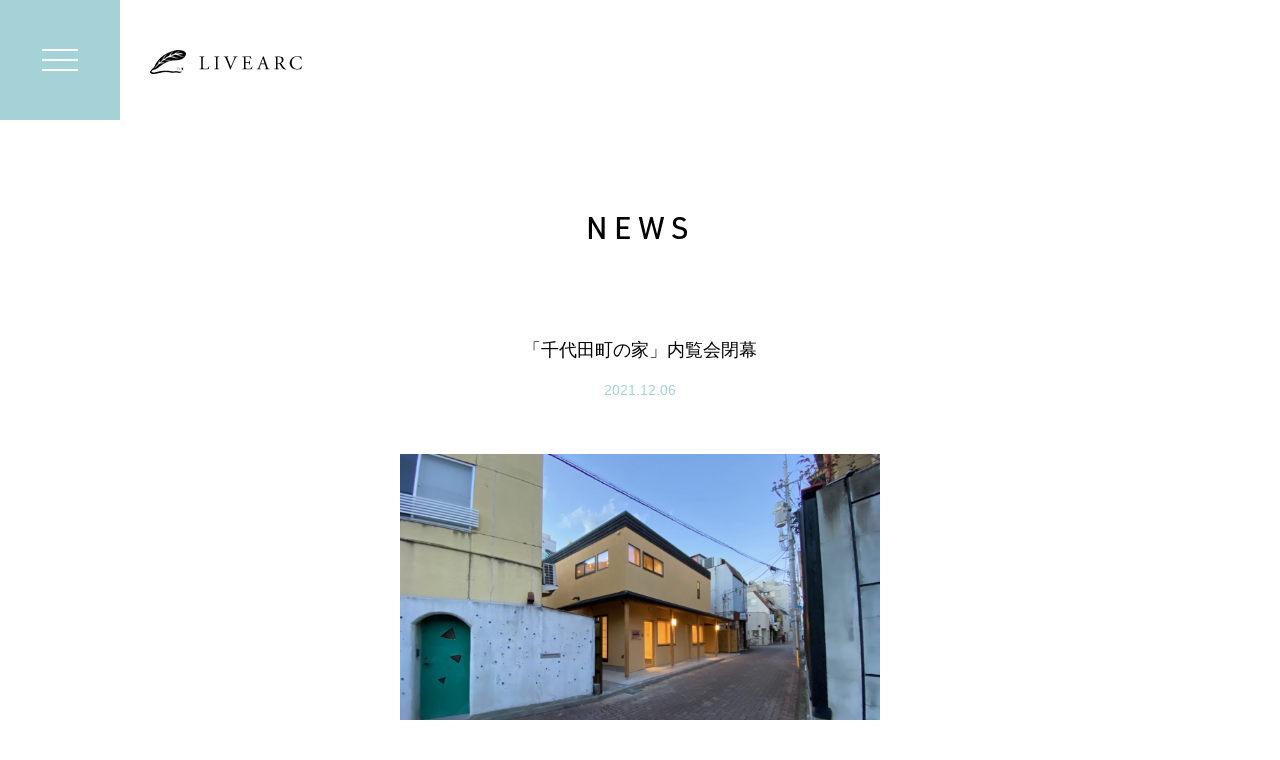

--- FILE ---
content_type: text/html; charset=UTF-8
request_url: https://livearc.com/news/%E5%8D%83%E4%BB%A3%E7%94%B0%E7%94%BA%E3%81%AE%E5%AE%B6%E3%80%80%E5%86%85%E8%A6%A7%E4%BC%9A%E9%96%89%E5%B9%95
body_size: 8588
content:
<!DOCTYPE html>
<html lang="ja">

<head prefix="og: http://ogp.me/ns# fb: http://ogp.me/ns/fb# article: http://ogp.me/ns/article#"><!-- TOPページ「website」、TOP以外のページ「article」を入力 -->

	<!-- Global site tag (gtag.js) - Google Analytics -->
	<script async src="https://www.googletagmanager.com/gtag/js?id=UA-137464070-1"></script>
	<script>
		window.dataLayer = window.dataLayer || [];

		function gtag() {
			dataLayer.push(arguments);
		}
		gtag('js', new Date());

		gtag('config', 'UA-137464070-1');
	</script>

	<title>NEWS | LIVEARC | 株式会社ライブ環境建築設計</title>
	<meta charset="UTF-8">
	<meta name="keywords" content="LIVEARC、ライブ環境建築設計、群馬県前橋市、建築、設計、リノベーション、一級建築士">
	<meta name="description" content="LIVEARCは、群馬県前橋市にある建築設計事務所です。一般住宅をはじめ、公共施設やリノベーションも手掛けています。その場所とそこに住まう人に寄り添った建築をご提案します。">
	<meta name="viewport" content="width=device-width,initial-scale=1.0">
	<!-- OGP -->
	<meta property="og:type" content="article"><!-- TOPページ「website」、TOP以外のページ「article」を入力 -->
	<meta property="og:title" content="NEWS | ライブ環境建築設計 | LIVEARC" />
	<meta property="og:description" content="LIVEARCは、群馬県前橋市にある建築設計事務所です。一般住宅をはじめ、公共施設やリノベーションも手掛けています。その場所とそこに住まう人に寄り添った建築をご提案します。" />
	<meta property="og:url" content="https://livearc.com/news" />
	<meta property="og:site_name" content="LIVEARC | 株式会社ライブ環境建築設計" />
	<meta property="og:image" content="https://livearc.com/assets/img/og_img.png" />
	<!-- FAVICON -->
	<link rel="shortcut icon" href="../favicon.ico">
	<!-- Apple Touch Icon -->
	<link rel="apple-touch-icon" href="../assets/img/custom-icon.png">
	<!-- CSS -->
	<link rel="stylesheet" href="/assets/css/reset.css" type="text/css">
	<link rel="stylesheet" href="https://livearc.com/wp/wp-content/themes/livearc/style.css" type="text/css" />
	<link rel="stylesheet" href="/assets/css/style.css" type="text/css">
	<link rel="stylesheet" href="/assets/css/news.css" type="text/css">
	<!-- FONT AWESOME -->
	<link rel="stylesheet" href="https://use.fontawesome.com/releases/v5.5.0/css/all.css">
	<!-- ADOBE FONTS -->
	<link rel="stylesheet" href="https://use.typekit.net/tmh5qoc.css">
</head>

<body>
	<div id="wrap">

		<!-- ************************************************************
	NAV
***************************************************************** -->
		<input type="checkbox" id="navTgl">
		<label for="navTgl" class="open"><span></span></label>
		<label for="navTgl" class="close"></label>
		<nav class="menu">
			<ul class="menuContents eng bold white">
				<li><a href="https://livearc.com/works_all">ALL WORKS</a></li>
<li><a href="https://livearc.com/works/house">HOUSE</a></li>
<li><a href="https://livearc.com/works/medical_welfare">MEDICAL, WELFARE</a></li>
<li><a href="https://livearc.com/works/public_education">PUBLIC, EDUCATION</a></li>
<li><a href="https://livearc.com/works/business">BUSINESS</a></li>
<li><a href="https://livearc.com/works/competition">COMPETITION</a></li>
<li><a href="https://livearc.com/works/renovation">RENOVATION</a></li>			</ul>
			<ul class="menuContents eng bold gray">
				<li><a href="../other/company.html">COMPANY</a></li>
				<li><a href="../other/member.html">MEMBER</a></li>
				<li><a href="../other/access.html">ACCESS</a></li>
				<li><a href="https://livearc.com/news">NEWS</a></li>
				<li><a href="../contact/index.php">CONTACT</a></li>
				<li><a href="../other/recruit.html">RECRUIT</a></li>
				<li><a href="http://livearc-2012.blogspot.com/" target="_blank">BLOG</a></li>
				<p><a href="https://www.facebook.com/livearc21" target="_blank"><i class="fab fa-facebook"></i></a></p>
			</ul>
		</nav>
		<!-- ************************************************************
	MAIN
***************************************************************** -->
		<main>
			<header>
				<a href="../"><img src="/assets/img/header_logo.png" alt="" class="header_logo"></a>
			</header>
			<div class="section">
				<div class="contentArea w1000 w90 slowFadeIn">
					<h1 class="eng">NEWS</h1>
					
							<div id="post-1305" class="main_news w800 post-1305 news type-news status-publish has-post-thumbnail hentry">
								<h2>「千代田町の家」内覧会閉幕</h2>
								<p class="date">2021.12.06</p>
																	<img src="https://livearc.com/wp/wp-content/uploads/2021/12/IMG_8191-1400x1050.jpg" alt="">
								
								<p style="text-align: center;">千代田町の家<br />
～まちなみにとけこみ、あかりを灯す～</p>
<p style="text-align: center;">12月4日-5日に開催された内覧会には多くの方にご参加いただき、ありがとうございました。<br />
寒い中お越しいただきました皆様、ご協力してくださいましたお施主様・奥様、すべての皆様に感謝いたします。</p>
							</div><!--class="main_news"-->
					
				</div><!--class="contentArea w1000"-->
			</div><!--class="section"-->
			<div class="section latest">
				<div class="contentArea w1100 w90 slowFadeIn">
					<h2 class="eng">LATEST NEWS</h2>
					<div class="list">
						<div class="list_item slowFadeIn">
	<a href="https://livearc.com/news/%e4%b8%8a%e6%af%9b%e6%96%b0%e8%81%9e%e7%a4%be%e3%80%80%e3%80%8c-%e6%96%b0%e6%98%a5%e8%81%9e%e6%9b%b82026-%e3%80%8d">
		<img src="https://livearc.com/wp/wp-content/uploads/2025/12/c73f9ae89c2dea6f780bde00cde263cc-90x480.jpg" alt="">
		<p class="title semibold">上毛新聞社　「 新春聞書2026 」</p>
		<p class="date">2026.01.01</p>
		<p class="contents">上毛新聞（2026年1月1日発刊）の新春トップインタビュー2026に 代表取締役  片山康浩の記事が掲載されました。</p>
	</a>
</div><div class="list_item slowFadeIn">
	<a href="https://livearc.com/news/2026%e5%b9%b4%e3%80%80%e6%96%b0%e5%b9%b4%e3%81%ae%e3%81%94%e6%8c%a8%e6%8b%b6">
		<img src="https://livearc.com/wp/wp-content/uploads/2025/12/5b0ecbc313d2ee0878955a5d9d65ade2-325x480.jpg" alt="">
		<p class="title semibold">2026年　新年のご挨拶</p>
		<p class="date">2026.01.01</p>
		<p class="contents">新年あけましておめでとうございます。 本年もどうぞよろしくお願い申し上げます。</p>
	</a>
</div><div class="list_item slowFadeIn">
	<a href="https://livearc.com/news/%e5%b9%b4%e6%9c%ab%e5%b9%b4%e5%a7%8b%e4%bc%91%e6%a5%ad%e3%81%ae%e3%81%8a%e7%9f%a5%e3%82%89%e3%81%9b-6">
		<img src="https://livearc.com/wp/wp-content/uploads/2025/12/d5e854d298396feb26e29f2d36fc27ad-480x325.jpg" alt="">
		<p class="title semibold">年末年始休業のお知らせ</p>
		<p class="date">2025.12.20</p>
		<p class="contents">平素は格別のご高配を賜り、厚く御礼申し上げます。 誠に勝手ながら、弊社では下記の期間を年末年始休業とさせていただきます。 年末年始休業期間　2025年…</p>
	</a>
</div>					</div><!--class="news_list"-->
					<p class="btn"><a href="https://livearc.com/news">ニュース一覧</a></p>
				</div><!--class="contentArea w1200"-->
			</div><!--class="section"-->
		</main>
		<!-- ************************************************************
	FOOTER
***************************************************************** -->


<footer class="slowFadeIn l-footer">
	<div class="logo">
		<a href="https://livearc.com"><img src="https://livearc.com/assets/img/footer_logo.png" alt="株式会社ライブ環境建築設計"></a>
		<p>株式会社ライブ環境建築設計</p>
	</div>
	<!--<p class="privacy eng"><a href="privacy.html">PRIVACY POLICY</a></p>-->
	<div class="office w700">
		<p>HEAD OFFICE<br>
			〒371-0805 群馬県前橋市南町3-63-5<br>
			TEL：<a href="tel:0272898300" class="tel">027-289-8300</a>　FAX：027-289-8301</p>
		<p>TOKYO OFFICE<br>
			〒151-0053東京都渋谷区代々木1-37-8　向陽ビル1F<br>
			TEL/FAX：03-6820-8527
			<!-- e-mail：tokyo-office@livearc.com -->
		</p>
	</div>
	<p class="copyright">Copyright LIVEARC. All Rights Reserved.</p>
</footer>	</div><!--id="wrap"-->

	<!-- JS -->
	<script src="https://ajax.googleapis.com/ajax/libs/jquery/3.3.1/jquery.min.js"></script>
	<!-- ANIMATION -->
	<script src="/assets/js/jquery.waypoints.min.js"></script>
	<!-- COMMON -->
	<script src="/assets/js/common.js"></script>

</body>

</html>

--- FILE ---
content_type: text/css
request_url: https://livearc.com/wp/wp-content/themes/livearc/style.css
body_size: 639
content:
/*
 Theme Name: livearc
*/
a.s-four-wrap { line-height: inherit; display: block;}
.screen-reader-text { display: none;}
.page-numbers {
	display: inline-block;
	padding: 0.8em 0.6em;
	margin:0 0.5em;
	background: #fff;
	border:#d7d7d7 1px solid;
	border-radius: 4px;
	line-height: 100%;
}
.page-numbers.current {
	background: #add1d5;
	border:#add1d5 1px solid;
	color: #fff;
}

.page-numbers.dots { border:none; padding: 0.8em 0;}
.page-numbers.next {
	border:none;
	position: relative;
}
.page-numbers.next::after {
	position: absolute;
	box-sizing: border-box;
	content: "";
	width:20px;
	height: 12px;
	border-top:transparent 6px solid;
	border-bottom:transparent 6px solid;
	border-right:transparent 10px solid;
	border-left:#add1d5 10px solid;
	top:50%;
	right:-18px;
	margin-top:-6px;
}
.page-numbers.prev {
	border:none;
	position: relative;
}
.page-numbers.prev::after {
	position: absolute;
	box-sizing: border-box;
	content: "";
	width:20px;
	height: 12px;
	border-top:transparent 6px solid;
	border-bottom:transparent 6px solid;
	border-left:transparent 10px solid;
	border-right:#add1d5 10px solid;
	top:50%;
	left:-18px;
	margin-top:-6px;
}
@media screen and (max-width:750px){
	.page-numbers {
		padding: 0.6em 0.4em;
		margin:0 0.2em;
		font-size: 10px;
	}
	.page-numbers.dots { padding: 0.6em 0;}
}

.type2 .page-numbers { padding: 0.8em 0.8em; border:#000 1px solid;margin:0 0.3em;}
.type2 .page-numbers.current { color: #000;border:#add1d5 1px solid;}
.type2 .page-numbers.dots { border:none; padding: 0.8em 0;}
.type2 .page-numbers.prev, .type2 .page-numbers.next { border:none;}
.type2 .page-numbers.next::after { border-left:#000 10px solid;}
.type2 .page-numbers.prev::after { border-right:#000 10px solid;}

.post h1 {
	font-weight: bold;
	font-size: 140%;
}
.post h2,
.post h3,
.post h4,
.post h5,
.post h6 {
	font-weight: bold;
}
.post strong {
	font-weight: bold;
}
.post em {
	font-style: italic;
}
.post ul,
.post ol { margin-left: 2em;}
.post ul li {
	list-style: disc;
	text-align: left;
}
.post ol li {
	list-style: decimal;
	text-align: left;
}
.post img {
    height: auto;
    max-width: 100%;
}
.post .aligncenter {
	display: block;
	margin-left:auto;
	margin-right: auto;
}
.post .alignright {
	float: right;
	margin: 0.5em 0 0.5em 1em;
}
.post .alignleft {
	float: right;
	margin: 0.5em 1em 0.5em 0;
}

--- FILE ---
content_type: text/css
request_url: https://livearc.com/assets/css/style.css
body_size: 12662
content:
@charset "utf-8";

/* ------------------------------------------
	- COMMON SETTING
		-- HOVER EFECT
		-- BOTTON
		-- GOOGLE MAP
		-- ANIMATION
	- HEADER
	- FOOTER
------------------------------------------ */

/* ==============================================================
	COMMON SETTING
============================================================== */
body {
	width: 100%;
	box-sizing: border-box;
	text-align: center;
	font-family: YuGothic, 'Yu Gothic', sans-serif;
	font-weight: 400;
}

/*----- FONTS -----*/
.mincho {
	font-family: adobe-garamond-pro, serif;
	font-weight: 400;
	font-style: normal;
}

.eng {
	font-family: urw-din, sans-serif;
	font-weight: 300;
	font-style: normal;
}

.jpn {
	font-family: 'Hiragino Kaku Gothic ProN', 'ヒラギノ角ゴ ProN W3', sans-serif;
	font-weight: 400;
	font-style: normal;
}

.semibold {
	font-weight: 500;
}

.bold {
	font-weight: 600;
}

.heavy {
	font-weight: 700;
}

h1,
h2,
h3,
h4,
h5,
h6 {
	line-height: 1.5;
}

h1.eng {
	font-size: 26px;
	letter-spacing: 0.1em;
	font-weight: 500;
}

h2.eng {
	font-size: 20px;
	letter-spacing: 0.05em;
	font-weight: 500;
}

p,
a,
li,
th,
td {
	font-size: 14px;
	line-height: 2;
}

a {
	text-decoration: none;
	color: inherit;
}

img {
	max-width: 100%;
	height: auto;
}

iframe {
	width: 100%;
}

.pc {
	display: none;
}

.switch {
	visibility: hidden;
}

@media screen and (min-width:751px) {
	body {
		min-width: 1200px
	}

	h1,
	h2,
	h3,
	h4,
	h5,
	h6 {
		line-height: 1.8;
	}

	h1.eng {
		font-size: 30px;
		letter-spacing: 0.2em;
	}

	h2.eng {
		font-size: 24px;
		letter-spacing: 0.15em;
	}

	p,
	a,
	li,
	th,
	td {
		font-size: 16px;
		line-height: 1.8;
	}

	.sp {
		display: none;
	}

	.pc {
		display: block;
	}

	.section {
		margin-top: 80px;
	}

	.w700 {
		width: 700px;
		margin: 0 auto;
	}

	.w800 {
		width: 800px;
		margin: 0 auto;
	}

	.w900 {
		width: 900px;
		margin: 0 auto;
	}

	.w960 {
		width: 960px;
		margin: 0 auto;
	}

	.w1000 {
		width: 1000px;
		margin: 0 auto;
	}

	.w1100 {
		width: 1100px;
		margin: 0 auto;
	}

	.w1200 {
		width: 1200px;
		margin: 0 auto;
	}

	a.tel {
		pointer-events: none;
	}
}

@media screen and (max-width:750px) {
	.section {
		padding-top: 60px;
	}

	.w90 {
		width: 90%;
		margin: 0 auto;
	}
}

/*　HOVER EFECT
------------------------------------------------ */
figure {
	position: relative;
	overflow: hidden;
	width: 400px;
}

@media screen and (max-width:750px) {
	figure {
		position: relative;
		overflow: hidden;
		width: 50%;
	}
}

figure img {
	width: 100%;
	height: 100%;
}

figcaption {
	position: absolute;
	top: 0;
	left: 0;
	z-index: 2;
	width: 100%;
	height: 100%;
	background: rgba(0, 0, 0, .7);
	-webkit-transition: .3s;
	transition: .3s;
	opacity: 0;
}

figcaption p {
	/*position: absolute;
  left: -100%;*/
	width: 300px;
	margin: 0 auto;
	/*-webkit-transition: .3s;
  transition: .3s;*/
	color: #fff;
}

@media screen and (max-width:750px) {
	figcaption {
		display: none;
	}
}

figcaption p.caption_title {
	/*top: 42%;*/
	font-size: 14px;
	letter-spacing: 0.15em;
	margin-top: 30%;
}

figcaption p.caption_contents {
	/*top: 50%;*/
	font-size: 10px;
	letter-spacing: 0.15em;
}

figure:hover figcaption {
	opacity: 1;
}

figure:hover figcaption p {
	left: 50px;
}

/*figure:hover figcaption p.caption_title {
  -webkit-transition-delay: .2s;
  transition-delay: .2s;
}
figure:hover figcaption p.caption_contents {
  -webkit-transition-delay: .4s;
  transition-delay: .4s;
}*/
@media screen and (max-width:750px) {}

/*　BOTTON
------------------------------------------------ */

p.btn a {
	background: #a4d2d6;
	display: inline-block;
	padding: 10px 45px;
	font-size: 12px;
	color: #fff;
	border-radius: 5px;
}

@media screen and (max-width:750px) {
	p.btn a {
		padding: 10px 35px;
	}
}


/*　GOOGLE MAP
------------------------------------------------ */
.gMap iframe {
	width: 100%;
	-webkit-filter: grayscale(100%);
	-moz-filter: grayscale(100%);
	-ms-filter: grayscale(100%);
	-o-filter: grayscale(100%);
	filter: grayscale(100%);
}

/*　ANIMATION
------------------------------------------------ */
.slowFadeIn {
	-webkit-transition: opacity 1000ms cubic-bezier(0.215, 0.61, 0.355, 1), -webkit-transform 1000ms cubic-bezier(0.215, 0.61, 0.355, 1);
	transition: opacity 1000ms cubic-bezier(0.215, 0.61, 0.355, 1), -webkit-transform 1000ms cubic-bezier(0.215, 0.61, 0.355, 1);
	transition: opacity 1000ms cubic-bezier(0.215, 0.61, 0.355, 1), transform 1000ms cubic-bezier(0.215, 0.61, 0.355, 1);
	transition: opacity 1000ms cubic-bezier(0.215, 0.61, 0.355, 1), transform 1000ms cubic-bezier(0.215, 0.61, 0.355, 1), -webkit-transform 1000ms cubic-bezier(0.215, 0.61, 0.355, 1);
	-webkit-transform: translate(0px, 30px);
	transform: translate(0px, 30px);
	opacity: 0;
}

.slowFadeIn.active {
	-webkit-transform: translate(0px, 0px);
	transform: translate(0px, 0px);
	opacity: 1;
}

/*　ENTRY FORM
------------------------------------------------ */
.form_entry input[type="text"] {
	width: 100%;
}

.form_entry input[type="text"].short {
	width: 350px;
	margin-left: 15px;
}

.form_entry input[type="text"],
.form_entry textarea,
.form_entry select {
	outline: none;
	font-size: 14px;
	border: 1px solid #b3b3b3;
	padding: 15px 0 15px 10px;
	margin-bottom: 5px;
	background: #fff;
	-webkit-transition: all .3s;
	transition: all .3s;
	box-sizing: border-box;
	-moz-box-sizing: border-box;
	/* Firefox */
	-webkit-box-sizing: border-box;
	/* Chrome, Safari */
	border-radius: 5px;
}

.form_entry textarea {
	width: 100%;
	padding: 15px 0 45px 10px;
}

.form_entry input[type="text"]:focus,
.form_entry textarea:focus {
	box-shadow: 0 0 7px #87cefa;
	border: 1px solid #87cefa;
	background: #ffffff;
}

@media screen and (max-width:750px) {
	.form_entry input[type="text"].short {
		width: 100%;
		margin-left: 0;
	}

	.form_entry input[type="text"],
	.form_entry textarea,
	.form_entry select {
		padding: 8px 0 8px 8px;
	}
}

/*----- 送信ボタン -----*/
/* ▼▼ iOSでのデフォルトスタイルをリセット ▼▼ */
input[type="submit"],
input[type="button"] {
	border-radius: 0;
	-webkit-box-sizing: content-box;
	-webkit-appearance: button;
	appearance: button;
	border: none;
	box-sizing: border-box;
	cursor: pointer;
}

input[type="submit"]::-webkit-search-decoration,
input[type="button"]::-webkit-search-decoration {
	display: none;
}

input[type="submit"]:focus,
input[type="button"]:focus {
	outline-offset: -2px;
}

/* ▲▲ iOSでのデフォルトスタイルをリセット ここまで ▲▲ */

.form_entry input[type="submit"],
.form_entry input[type="button"],
.thanks .text_area p.btn a {
	display: inline-block;
	padding: 10px 30px;
	background: #000;
	color: #ffffff;
	margin: 40px auto;
	font-size: 12px;
	border-radius: 5px;
	margin: 30px 20px 0;
}

.form_entry input[type="submit"]:hover,
.form_entry input[type="button"]:hover,
.thanks .text_area p.btn:hover {
	opacity: 0.8;
	cursor: pointer;
}

/* 送信ボタン - 押せないとき */
.form_entry input[type="submit"][disabled],
.form_entry input[type="submit"][disabled]:hover {
	background-color: #b3b3b3;
	cursor: default;
	opacity: 1;
}

/*----- 同意チェック -----*/
.form_entry .check {
	width: 90%;
	margin: 0 auto;
	padding-top: 0;
	text-align: center;
	line-height: 1.5;
}

.form_entry .check a {
	padding-left: 5px;
	font-size: 14px;
	letter-spacing: normal;
}

.form_entry .check p.btn {
	text-align: center;
}

/*----- TABLE -----*/
.form_entry table {
	margin: 30px auto;
}

.form_entry th {
	width: 200px;
}

.form_entry th,
.form_entry td {
	padding: 0 0 50px;
	vertical-align: top;
}

.form_entry p.note {
	margin: 5px auto;
}

@media screen and (max-width:750px) {

	.form_entry th,
	.form_entry td {
		display: block;
		width: 100%;
	}

	.form_entry th {
		padding: 0 0 10px;
	}

	.form_entry td {
		padding: 0 0 30px;
	}
}

/*　CONFIRM ENTRY FORM
------------------------------------------------ */
@media screen and (max-width:750px) {
	.confirm p.btn {
		text-align: center;
	}
}

/*　THANKS ENTRY FORM
------------------------------------------------ */
.thanks p {
	margin-bottom: 30px;
}

@media screen and (max-width:750px) {
	.thanks p.btn {
		text-align: center;
	}
}

/* ==============================================================
	HEADER
============================================================== */
header {
	position: relative;
	height: 120px;
}

header img.header_logo {
	position: absolute;
	left: 150px;
	top: 50px;
	z-index: 1;
}

@media screen and (max-width:750px) {
	header {
		position: fixed;
		height: 60px;
		width: 100%;
		background: #fff;
		z-index: 999;
	}

	header img.header_logo {
		left: 30%;
		top: 20px;
	}
}

/*----- トグルボタン　-----*/
#navTgl {
	display: none;
}

label.open,
label.close {
	cursor: pointer;
	position: fixed;
	top: 0;
	left: 0;
}

.open {
	z-index: 1000;
	width: 120px;
	height: 120px;
	background: #a4d2d6;
	transition: background .6s, transform .6s cubic-bezier(0.215, 0.61, 0.355, 1);
}

@media screen and (max-width:750px) {
	.open {
		z-index: 1000;
		width: 60px;
		height: 60px;
		background: #a4d2d6;
		transition: background .6s, transform .6s cubic-bezier(0.215, 0.61, 0.355, 1);
	}
}

.open::before,
.open::after {
	content: "";
}

.open span,
.open::before,
.open::after {
	content: "";
	position: absolute;
	top: calc(50% - 1px);
	left: 35%;
	width: 30%;
	border-bottom: 2px solid white;
	transition: transform .6s cubic-bezier(0.215, 0.61, 0.355, 1);
}

.open::before {
	transform: translateY(-10px);
}

.open::after {
	transform: translateY(10px);
}

@media screen and (max-width:750px) {
	.open::before {
		transform: translateY(-8px);
	}

	.open::after {
		transform: translateY(8px);
	}
}

.close {
	z-index: 998;
	width: 100%;
	height: 100%;
	pointer-events: none;
	transition: background .6s;
}

#navTgl:checked+.open {
	transform: translateX(300px);
}

#navTgl:checked+.open span {
	transform: scaleX(0);
}

#navTgl:checked+.open::before {
	transform: rotate(45deg);
}

#navTgl:checked+.open::after {
	transform: rotate(-45deg);
}

#navTgl:checked~.close {
	pointer-events: auto;
	background: rgba(0, 0, 0, .3);
}

@media screen and (max-width:750px) {
	#navTgl:checked+.open {
		transform: none;
	}
}

/*------ ドロワーメニュー　-----*/
.menu {
	z-index: 999;
	position: fixed;
	overflow-y: scroll;
	top: 0;
	left: 0;
	width: 300px;
	height: 100%;
	margin: 0;
	box-sizing: border-box;
	background: #eee;
	transform: translateX(-100%);
	transition: transform .6s cubic-bezier(0.215, 0.61, 0.355, 1);
}

@media screen and (max-width:750px) {
	.menu {
		width: 100%;
		display: flex;
		align-items: flex-start;
	}
}

#navTgl:checked~.menu {
	transform: none;
}

.menu ul {
	width: 100%;
	padding: 0;
}

.menu ul.white {
	margin-top: 120px;
	background: #fff;
}

.menu ul.gray {
	margin-top: 20px;
}

@media screen and (max-width:750px) {
	.menu ul {
		width: 50%;
		padding: 0;
	}

	.menu ul.white,
	.menu ul.gray {
		margin-top: 60px;
	}
}

.menu li {
	width: 100%;
	list-style-type: none;
}

.menu .white li {
	border-bottom: 1px solid #eee;
}

@media screen and (max-width:750px) {
	.menu .gray li {
		border-bottom: 1px solid #eee;
	}
}

.menu ul li a {
	display: block;
	padding: 22px 0 22px 40px;
	text-decoration: none;
	text-align: left;
	letter-spacing: 0.25em;
}

.menu ul.gray li a {
	padding: 15px 0 15px 40px;
}

@media screen and (max-width:750px) {

	.menu ul li a,
	.menu ul.gray li a {
		padding: 15px;
		font-size: 12px;
	}
}

.menu a:hover {
	transition: .8s;
	opacity: 0.7;
}

.menu p {
	text-align: left;
	padding: 15px 0 15px 40px;
	margin-bottom: 100px;
}

.menu p .fab {
	font-size: 40px;
}

@media screen and (max-width:750px) {
	.menu p {
		text-align: left;
		padding: 15px;
		margin-bottom: 100px;
	}

	.menu p .fab {
		font-size: 20px;
	}
}

/* ==============================================================
	FOOTER
============================================================== */
footer {
	padding-top: 50px;
}

footer p,
footer p a {
	font-size: 12px;
}

footer .logo img {
	margin-bottom: 10px;
}

footer .logo p {
	letter-spacing: 0.15em;
}

footer p.privacy {
	margin: 50px auto;
}

footer .office {
	margin: 50px auto;
	display: flex;
	justify-content: space-between;
}

footer .office p {
	text-align: left;
}

footer p.copyright {
	padding-bottom: 20px;
	letter-spacing: 0.2em;
}



/* 190802 追加*/
footer .office {
	margin: 50px auto;
	display: flex;
	/* justify-content: center; */
}

@media screen and (max-width:750px) {
	footer .office {
		/* display: none; */
		display: block;
	}

	footer .office p {
		padding-left: 5%;
		padding-right: 5%;
	}

	footer .office p+p {
		margin-top: 30px;

	}

	footer p.copyright {
		margin-top: 20px;
		padding-bottom: 50px;
		font-size: 10px;
	}

}

--- FILE ---
content_type: text/css
request_url: https://livearc.com/assets/css/news.css
body_size: 2603
content:
@charset "utf-8";

/* ------------------------------------------
	- COMMON SETTING
		-- LIST
	- DETAILS
------------------------------------------ */

/* ==============================================================
	COMMON SETTING
============================================================== */
@media screen and (max-width:750px){
	.section{
		padding-top:100px;
		margin-bottom:70px;
	}
}

/* LIST
------------------------------------------------ */
.list{
	display: flex;
	justify-content: flex-start;
	flex-wrap: wrap;
	align-items: stretch;
	margin-top:20px;
}
.list .list_item{
	width:300px;
	margin:50px;
}
@media screen and (max-width:750px){
	.list .list_item{
		width:47%;
		margin:0 3% 50px 3%;
	}
	.list .list_item:nth-child(2n-1){
		margin-left:0;
	}
	.list .list_item:nth-child(2n){
		margin-right:0;
	}
}
@media screen and (min-width:751px){
	.list .list_item:nth-child(3n-2){
		margin-left:0;
	}
	.list .list_item:nth-child(3n){
		margin-right:0;
	}
}
.list .list_item img{
	width:300px;
	height:200px;
	margin-bottom:10px;
}
@media screen and (max-width:750px){
	.list .list_item img{
		width:100%;
		height:auto;
	}
}
.list .list_item p.title,.list .list_item p.date{
	font-size: 14px;
	line-height: 1.5;
}
.list .list_item p.date{
	color: #a4d2d6;
	margin:10px auto;
}
.list .list_item p.contents{
	font-size: 12px;
	text-align: left;
}
@media screen and (max-width:750px){
	.list .list_item p.title{
		font-weight: 600;
	}
	.list .list_item p.contents{
		line-height: 1.5;
	}
}
.pager{
	margin:20px auto;
}
@media screen and (max-width:750px){
	.pager{
		text-align: center;
	}
}



/* ==============================================================
	DETAILS
============================================================== */
.main_news{
	margin-top:80px;
}
@media screen and (max-width:750px){
	.main_news{
		margin-top:30px;
	}
}
.main_news h2{
	margin:30px auto 10px;
	font-size: 18px;
}
@media screen and (max-width:750px){
	.main_news h2{
		margin:10px auto;
		font-size: 18px;
	}
}
.main_news p.date{
	color: #a4d2d6;
	margin-bottom:50px;
	text-align: center;
}
@media screen and (max-width:750px){
	.main_news p.date{
		margin-bottom:30px;
	}
}
.main_news img{
	max-width:480px;
	margin-bottom:40px;
}
@media screen and (max-width:750px){
	.main_news img{
		max-width:100%;
		margin-bottom:30px;
	}
}
.main_news p{
	font-size: 14px;
	text-align: left;
	margin-bottom:40px;
	line-height: 2;
}
@media screen and (max-width:750px){
	.main_news p{
		margin-bottom:30px;
	}
}
.latest{
	background: #f6f6f6;
	padding:80px 0;
}
.latest .list{
	margin-bottom: 40px;
}
@media screen and (max-width:750px){
	.latest{
		background: #f6f6f6;
		padding:50px 0;
	}

}


--- FILE ---
content_type: application/javascript
request_url: https://livearc.com/assets/js/common.js
body_size: 859
content:
// SPとPCで画像の切り替え
$(function(){
    var $setElem = $('.switch'),
    pcName = '_pc',
    spName = '_sp',
    replaceWidth = 750;

    $setElem.each(function(){
        var $this = $(this);
        function imgSize(){
            if(window.innerWidth > replaceWidth) {
                $this.attr('src',$this.attr('src').replace(spName,pcName)).css({visibility:'visible'});
            } else {
                $this.attr('src',$this.attr('src').replace(pcName,spName)).css({visibility:'visible'});
            }
        }
        $(window).resize(function(){imgSize();});
        imgSize();
    });
});

//　フェードインアニメーション
$('.slowFadeIn').waypoint(function(direction){
    var activePoint = $(this.element);
    if (direction === 'down') {　//scroll down
        activePoint.addClass('active');
    }
		// else{ //scroll up
    //    activePoint.removeClass('active');
    // }
},{offset : '70%'});
